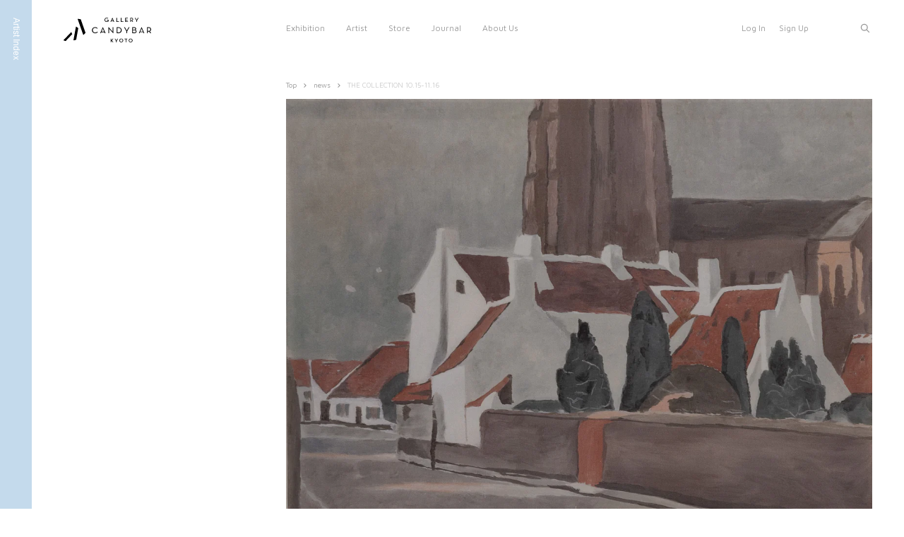

--- FILE ---
content_type: text/html; charset=utf-8
request_url: https://www.candy-bar.jp/blogs/news/the-collection-10-15-11-9
body_size: 17296
content:
<!doctype html>
<!--[if lt IE 7]><html class="no-js lt-ie9 lt-ie8 lt-ie7" lang="en"> <![endif]-->
<!--[if IE 7]><html class="no-js lt-ie9 lt-ie8" lang="en"> <![endif]-->
<!--[if IE 8]><html class="no-js lt-ie9" lang="en"> <![endif]-->
<!--[if IE 9 ]><html class="ie9 no-js"> <![endif]-->
<!--[if (gt IE 9)|!(IE)]><!--> <html class="no-touch no-js"> <!--<![endif]-->
<head>
  <script>(function(H){H.className=H.className.replace(/\bno-js\b/,'js')})(document.documentElement)</script>
  <!-- Basic page needs ================================================== -->
  <meta charset="utf-8">
  <meta http-equiv="X-UA-Compatible" content="IE=edge,chrome=1">
  <link rel="icon" href="//www.candy-bar.jp/cdn/shop/t/3/assets/candybar_16.ico?v=19123022322886418141532683264" sizes="16x16">
  <link rel="icon" href="//www.candy-bar.jp/cdn/shop/t/3/assets/candybar_32.ico?v=80245767272895643491532683265" sizes="32x32">
  <link rel="icon" href="//www.candy-bar.jp/cdn/shop/t/3/assets/candybar_128.ico?v=148398029065459318891532683267" sizes="128x128">
  <link rel="icon" href="//www.candy-bar.jp/cdn/shop/t/3/assets/candybar_152.png?v=82729926756137058301532683266" sizes="152x152" type="image/png">
  <link rel="icon" href="//www.candy-bar.jp/cdn/shop/t/3/assets/candybar_256.png?v=149050163065934845711532683267" sizes="256x256" type="image/png">

  <!-- Title and description ================================================== -->
  <title>
  THE COLLECTION 10.15-11.16 &ndash; CANDYBAR Gallery
  </title>

  
    <meta name="description" content="10月15日（火） - 11月16日（土）まで、新入荷作品を中心に常設展示を行います。   THE COLLECTION キース・ヘリング / Keith Haring オラファー・エリアソン / Olafur Eliasson ジュリアン・オピー  / Julian OPIE リュック・タイマンス / Luc Tuymans   皆様のお越しを心よりお待ちしております。  ">
  

  <!-- Product meta ================================================== -->
  <!-- /snippets/social-meta-tags.liquid -->




<meta property="og:site_name" content="CANDYBAR Gallery">
<meta property="og:url" content="https://www.candy-bar.jp/blogs/news/the-collection-10-15-11-9">
<meta property="og:title" content="THE COLLECTION 10.15-11.16">
<meta property="og:type" content="article">
<meta property="og:description" content="10月15日（火） - 11月16日（土）まで、新入荷作品を中心に常設展示を行います。
 
THE COLLECTION
キース・ヘリング / Keith Haring
オラファー・エリアソン / Olafur Eliasson
ジュリアン・オピー  / Julian OPIE
リュック・タイマンス / Luc Tuymans
 
皆様のお越しを心よりお待ちしております。
 ">

<meta property="og:image" content="http://www.candy-bar.jp/cdn/shop/articles/HK18176_1200x1200.jpg?v=1570620615">
<meta property="og:image:secure_url" content="https://www.candy-bar.jp/cdn/shop/articles/HK18176_1200x1200.jpg?v=1570620615">


<meta name="twitter:card" content="summary_large_image">
<meta name="twitter:title" content="THE COLLECTION 10.15-11.16">
<meta name="twitter:description" content="10月15日（火） - 11月16日（土）まで、新入荷作品を中心に常設展示を行います。
 
THE COLLECTION
キース・ヘリング / Keith Haring
オラファー・エリアソン / Olafur Eliasson
ジュリアン・オピー  / Julian OPIE
リュック・タイマンス / Luc Tuymans
 
皆様のお越しを心よりお待ちしております。
 ">


  <!-- Helpers ================================================== -->
  <link rel="canonical" href="https://www.candy-bar.jp/blogs/news/the-collection-10-15-11-9">
  
  <meta name="viewport" content="width=device-width,initial-scale=1">
<style> .bgcolor { background: #c4daec; }</style>
<link href="https://fonts.googleapis.com/css?family=Maven+Pro|Suranna" rel="stylesheet">
  <!-- CSS ================================================== -->
 <!-- <link href="//www.candy-bar.jp/cdn/shop/t/3/assets/theme.scss.css?v=159347598242557754691765015001" rel="stylesheet" type="text/css" media="all" /> -->
  <link href="//www.candy-bar.jp/cdn/shop/t/3/assets/style.css?v=110338223090386434871641429486" rel="stylesheet" type="text/css" media="all" />

  <!-- Header hook for plugins ================================================== -->
  <script>window.performance && window.performance.mark && window.performance.mark('shopify.content_for_header.start');</script><meta id="shopify-digital-wallet" name="shopify-digital-wallet" content="/4910415987/digital_wallets/dialog">
<link rel="alternate" type="application/atom+xml" title="Feed" href="/blogs/news.atom" />
<script async="async" src="/checkouts/internal/preloads.js?locale=ja-JP"></script>
<script id="shopify-features" type="application/json">{"accessToken":"30517486fbdd2283bba7a7e8fc5820fc","betas":["rich-media-storefront-analytics"],"domain":"www.candy-bar.jp","predictiveSearch":false,"shopId":4910415987,"locale":"ja"}</script>
<script>var Shopify = Shopify || {};
Shopify.shop = "gallery-candybar.myshopify.com";
Shopify.locale = "ja";
Shopify.currency = {"active":"JPY","rate":"1.0"};
Shopify.country = "JP";
Shopify.theme = {"name":"candy bar","id":28279308403,"schema_name":"Supply","schema_version":"5.0.0","theme_store_id":null,"role":"main"};
Shopify.theme.handle = "null";
Shopify.theme.style = {"id":null,"handle":null};
Shopify.cdnHost = "www.candy-bar.jp/cdn";
Shopify.routes = Shopify.routes || {};
Shopify.routes.root = "/";</script>
<script type="module">!function(o){(o.Shopify=o.Shopify||{}).modules=!0}(window);</script>
<script>!function(o){function n(){var o=[];function n(){o.push(Array.prototype.slice.apply(arguments))}return n.q=o,n}var t=o.Shopify=o.Shopify||{};t.loadFeatures=n(),t.autoloadFeatures=n()}(window);</script>
<script id="shop-js-analytics" type="application/json">{"pageType":"article"}</script>
<script defer="defer" async type="module" src="//www.candy-bar.jp/cdn/shopifycloud/shop-js/modules/v2/client.init-shop-cart-sync_B6iN3ppr.ja.esm.js"></script>
<script defer="defer" async type="module" src="//www.candy-bar.jp/cdn/shopifycloud/shop-js/modules/v2/chunk.common_JT7zyiq2.esm.js"></script>
<script type="module">
  await import("//www.candy-bar.jp/cdn/shopifycloud/shop-js/modules/v2/client.init-shop-cart-sync_B6iN3ppr.ja.esm.js");
await import("//www.candy-bar.jp/cdn/shopifycloud/shop-js/modules/v2/chunk.common_JT7zyiq2.esm.js");

  window.Shopify.SignInWithShop?.initShopCartSync?.({"fedCMEnabled":true,"windoidEnabled":true});

</script>
<script>(function() {
  var isLoaded = false;
  function asyncLoad() {
    if (isLoaded) return;
    isLoaded = true;
    var urls = ["https:\/\/inffuse.eventscalendar.co\/plugins\/shopify\/loader.js?app=calendar\u0026shop=gallery-candybar.myshopify.com\u0026shop=gallery-candybar.myshopify.com"];
    for (var i = 0; i < urls.length; i++) {
      var s = document.createElement('script');
      s.type = 'text/javascript';
      s.async = true;
      s.src = urls[i];
      var x = document.getElementsByTagName('script')[0];
      x.parentNode.insertBefore(s, x);
    }
  };
  if(window.attachEvent) {
    window.attachEvent('onload', asyncLoad);
  } else {
    window.addEventListener('load', asyncLoad, false);
  }
})();</script>
<script id="__st">var __st={"a":4910415987,"offset":32400,"reqid":"f9dd81b4-fda2-4a6b-a89f-da040dceff3c-1768575283","pageurl":"www.candy-bar.jp\/blogs\/news\/the-collection-10-15-11-9","s":"articles-37024727155","u":"8814bf492237","p":"article","rtyp":"article","rid":37024727155};</script>
<script>window.ShopifyPaypalV4VisibilityTracking = true;</script>
<script id="captcha-bootstrap">!function(){'use strict';const t='contact',e='account',n='new_comment',o=[[t,t],['blogs',n],['comments',n],[t,'customer']],c=[[e,'customer_login'],[e,'guest_login'],[e,'recover_customer_password'],[e,'create_customer']],r=t=>t.map((([t,e])=>`form[action*='/${t}']:not([data-nocaptcha='true']) input[name='form_type'][value='${e}']`)).join(','),a=t=>()=>t?[...document.querySelectorAll(t)].map((t=>t.form)):[];function s(){const t=[...o],e=r(t);return a(e)}const i='password',u='form_key',d=['recaptcha-v3-token','g-recaptcha-response','h-captcha-response',i],f=()=>{try{return window.sessionStorage}catch{return}},m='__shopify_v',_=t=>t.elements[u];function p(t,e,n=!1){try{const o=window.sessionStorage,c=JSON.parse(o.getItem(e)),{data:r}=function(t){const{data:e,action:n}=t;return t[m]||n?{data:e,action:n}:{data:t,action:n}}(c);for(const[e,n]of Object.entries(r))t.elements[e]&&(t.elements[e].value=n);n&&o.removeItem(e)}catch(o){console.error('form repopulation failed',{error:o})}}const l='form_type',E='cptcha';function T(t){t.dataset[E]=!0}const w=window,h=w.document,L='Shopify',v='ce_forms',y='captcha';let A=!1;((t,e)=>{const n=(g='f06e6c50-85a8-45c8-87d0-21a2b65856fe',I='https://cdn.shopify.com/shopifycloud/storefront-forms-hcaptcha/ce_storefront_forms_captcha_hcaptcha.v1.5.2.iife.js',D={infoText:'hCaptchaによる保護',privacyText:'プライバシー',termsText:'利用規約'},(t,e,n)=>{const o=w[L][v],c=o.bindForm;if(c)return c(t,g,e,D).then(n);var r;o.q.push([[t,g,e,D],n]),r=I,A||(h.body.append(Object.assign(h.createElement('script'),{id:'captcha-provider',async:!0,src:r})),A=!0)});var g,I,D;w[L]=w[L]||{},w[L][v]=w[L][v]||{},w[L][v].q=[],w[L][y]=w[L][y]||{},w[L][y].protect=function(t,e){n(t,void 0,e),T(t)},Object.freeze(w[L][y]),function(t,e,n,w,h,L){const[v,y,A,g]=function(t,e,n){const i=e?o:[],u=t?c:[],d=[...i,...u],f=r(d),m=r(i),_=r(d.filter((([t,e])=>n.includes(e))));return[a(f),a(m),a(_),s()]}(w,h,L),I=t=>{const e=t.target;return e instanceof HTMLFormElement?e:e&&e.form},D=t=>v().includes(t);t.addEventListener('submit',(t=>{const e=I(t);if(!e)return;const n=D(e)&&!e.dataset.hcaptchaBound&&!e.dataset.recaptchaBound,o=_(e),c=g().includes(e)&&(!o||!o.value);(n||c)&&t.preventDefault(),c&&!n&&(function(t){try{if(!f())return;!function(t){const e=f();if(!e)return;const n=_(t);if(!n)return;const o=n.value;o&&e.removeItem(o)}(t);const e=Array.from(Array(32),(()=>Math.random().toString(36)[2])).join('');!function(t,e){_(t)||t.append(Object.assign(document.createElement('input'),{type:'hidden',name:u})),t.elements[u].value=e}(t,e),function(t,e){const n=f();if(!n)return;const o=[...t.querySelectorAll(`input[type='${i}']`)].map((({name:t})=>t)),c=[...d,...o],r={};for(const[a,s]of new FormData(t).entries())c.includes(a)||(r[a]=s);n.setItem(e,JSON.stringify({[m]:1,action:t.action,data:r}))}(t,e)}catch(e){console.error('failed to persist form',e)}}(e),e.submit())}));const S=(t,e)=>{t&&!t.dataset[E]&&(n(t,e.some((e=>e===t))),T(t))};for(const o of['focusin','change'])t.addEventListener(o,(t=>{const e=I(t);D(e)&&S(e,y())}));const B=e.get('form_key'),M=e.get(l),P=B&&M;t.addEventListener('DOMContentLoaded',(()=>{const t=y();if(P)for(const e of t)e.elements[l].value===M&&p(e,B);[...new Set([...A(),...v().filter((t=>'true'===t.dataset.shopifyCaptcha))])].forEach((e=>S(e,t)))}))}(h,new URLSearchParams(w.location.search),n,t,e,['guest_login'])})(!0,!0)}();</script>
<script integrity="sha256-4kQ18oKyAcykRKYeNunJcIwy7WH5gtpwJnB7kiuLZ1E=" data-source-attribution="shopify.loadfeatures" defer="defer" src="//www.candy-bar.jp/cdn/shopifycloud/storefront/assets/storefront/load_feature-a0a9edcb.js" crossorigin="anonymous"></script>
<script data-source-attribution="shopify.dynamic_checkout.dynamic.init">var Shopify=Shopify||{};Shopify.PaymentButton=Shopify.PaymentButton||{isStorefrontPortableWallets:!0,init:function(){window.Shopify.PaymentButton.init=function(){};var t=document.createElement("script");t.src="https://www.candy-bar.jp/cdn/shopifycloud/portable-wallets/latest/portable-wallets.ja.js",t.type="module",document.head.appendChild(t)}};
</script>
<script data-source-attribution="shopify.dynamic_checkout.buyer_consent">
  function portableWalletsHideBuyerConsent(e){var t=document.getElementById("shopify-buyer-consent"),n=document.getElementById("shopify-subscription-policy-button");t&&n&&(t.classList.add("hidden"),t.setAttribute("aria-hidden","true"),n.removeEventListener("click",e))}function portableWalletsShowBuyerConsent(e){var t=document.getElementById("shopify-buyer-consent"),n=document.getElementById("shopify-subscription-policy-button");t&&n&&(t.classList.remove("hidden"),t.removeAttribute("aria-hidden"),n.addEventListener("click",e))}window.Shopify?.PaymentButton&&(window.Shopify.PaymentButton.hideBuyerConsent=portableWalletsHideBuyerConsent,window.Shopify.PaymentButton.showBuyerConsent=portableWalletsShowBuyerConsent);
</script>
<script data-source-attribution="shopify.dynamic_checkout.cart.bootstrap">document.addEventListener("DOMContentLoaded",(function(){function t(){return document.querySelector("shopify-accelerated-checkout-cart, shopify-accelerated-checkout")}if(t())Shopify.PaymentButton.init();else{new MutationObserver((function(e,n){t()&&(Shopify.PaymentButton.init(),n.disconnect())})).observe(document.body,{childList:!0,subtree:!0})}}));
</script>

<script>window.performance && window.performance.mark && window.performance.mark('shopify.content_for_header.end');</script>

  

<!--[if lt IE 9]>
<script src="//cdnjs.cloudflare.com/ajax/libs/html5shiv/3.7.2/html5shiv.min.js" type="text/javascript"></script>
<![endif]-->
<!--[if (lte IE 9) ]><script src="//www.candy-bar.jp/cdn/shop/t/3/assets/match-media.min.js?1156" type="text/javascript"></script><![endif]-->


  
  

  <script src="//www.candy-bar.jp/cdn/shop/t/3/assets/jquery-2.2.3.min.js?v=58211863146907186831531233460" type="text/javascript"></script>

  <!--[if (gt IE 9)|!(IE)]><!--><script src="//www.candy-bar.jp/cdn/shop/t/3/assets/lazysizes.min.js?v=8147953233334221341531233460" async="async"></script><!--<![endif]-->
  <!--[if lte IE 9]><script src="//www.candy-bar.jp/cdn/shop/t/3/assets/lazysizes.min.js?v=8147953233334221341531233460"></script><![endif]-->

  <!--[if (gt IE 9)|!(IE)]><!--><script src="//www.candy-bar.jp/cdn/shop/t/3/assets/vendor.js?v=139556961657742901381531233461" defer="defer"></script><!--<![endif]-->
  <!--[if lte IE 9]><script src="//www.candy-bar.jp/cdn/shop/t/3/assets/vendor.js?v=139556961657742901381531233461"></script><![endif]-->

  <!--[if (gt IE 9)|!(IE)]><!--><script src="//www.candy-bar.jp/cdn/shop/t/3/assets/theme.js?v=69179930244988992631532482132" defer="defer"></script><!--<![endif]-->
  <!--[if lte IE 9]><script src="//www.candy-bar.jp/cdn/shop/t/3/assets/theme.js?v=69179930244988992631532482132"></script><![endif]-->
<meta name="viewport" content="width=device-width, initial-scale=1, maximum-scale=1">
<meta name="format-detection" content="telephone=no">


<link href="https://monorail-edge.shopifysvc.com" rel="dns-prefetch">
<script>(function(){if ("sendBeacon" in navigator && "performance" in window) {try {var session_token_from_headers = performance.getEntriesByType('navigation')[0].serverTiming.find(x => x.name == '_s').description;} catch {var session_token_from_headers = undefined;}var session_cookie_matches = document.cookie.match(/_shopify_s=([^;]*)/);var session_token_from_cookie = session_cookie_matches && session_cookie_matches.length === 2 ? session_cookie_matches[1] : "";var session_token = session_token_from_headers || session_token_from_cookie || "";function handle_abandonment_event(e) {var entries = performance.getEntries().filter(function(entry) {return /monorail-edge.shopifysvc.com/.test(entry.name);});if (!window.abandonment_tracked && entries.length === 0) {window.abandonment_tracked = true;var currentMs = Date.now();var navigation_start = performance.timing.navigationStart;var payload = {shop_id: 4910415987,url: window.location.href,navigation_start,duration: currentMs - navigation_start,session_token,page_type: "article"};window.navigator.sendBeacon("https://monorail-edge.shopifysvc.com/v1/produce", JSON.stringify({schema_id: "online_store_buyer_site_abandonment/1.1",payload: payload,metadata: {event_created_at_ms: currentMs,event_sent_at_ms: currentMs}}));}}window.addEventListener('pagehide', handle_abandonment_event);}}());</script>
<script id="web-pixels-manager-setup">(function e(e,d,r,n,o){if(void 0===o&&(o={}),!Boolean(null===(a=null===(i=window.Shopify)||void 0===i?void 0:i.analytics)||void 0===a?void 0:a.replayQueue)){var i,a;window.Shopify=window.Shopify||{};var t=window.Shopify;t.analytics=t.analytics||{};var s=t.analytics;s.replayQueue=[],s.publish=function(e,d,r){return s.replayQueue.push([e,d,r]),!0};try{self.performance.mark("wpm:start")}catch(e){}var l=function(){var e={modern:/Edge?\/(1{2}[4-9]|1[2-9]\d|[2-9]\d{2}|\d{4,})\.\d+(\.\d+|)|Firefox\/(1{2}[4-9]|1[2-9]\d|[2-9]\d{2}|\d{4,})\.\d+(\.\d+|)|Chrom(ium|e)\/(9{2}|\d{3,})\.\d+(\.\d+|)|(Maci|X1{2}).+ Version\/(15\.\d+|(1[6-9]|[2-9]\d|\d{3,})\.\d+)([,.]\d+|)( \(\w+\)|)( Mobile\/\w+|) Safari\/|Chrome.+OPR\/(9{2}|\d{3,})\.\d+\.\d+|(CPU[ +]OS|iPhone[ +]OS|CPU[ +]iPhone|CPU IPhone OS|CPU iPad OS)[ +]+(15[._]\d+|(1[6-9]|[2-9]\d|\d{3,})[._]\d+)([._]\d+|)|Android:?[ /-](13[3-9]|1[4-9]\d|[2-9]\d{2}|\d{4,})(\.\d+|)(\.\d+|)|Android.+Firefox\/(13[5-9]|1[4-9]\d|[2-9]\d{2}|\d{4,})\.\d+(\.\d+|)|Android.+Chrom(ium|e)\/(13[3-9]|1[4-9]\d|[2-9]\d{2}|\d{4,})\.\d+(\.\d+|)|SamsungBrowser\/([2-9]\d|\d{3,})\.\d+/,legacy:/Edge?\/(1[6-9]|[2-9]\d|\d{3,})\.\d+(\.\d+|)|Firefox\/(5[4-9]|[6-9]\d|\d{3,})\.\d+(\.\d+|)|Chrom(ium|e)\/(5[1-9]|[6-9]\d|\d{3,})\.\d+(\.\d+|)([\d.]+$|.*Safari\/(?![\d.]+ Edge\/[\d.]+$))|(Maci|X1{2}).+ Version\/(10\.\d+|(1[1-9]|[2-9]\d|\d{3,})\.\d+)([,.]\d+|)( \(\w+\)|)( Mobile\/\w+|) Safari\/|Chrome.+OPR\/(3[89]|[4-9]\d|\d{3,})\.\d+\.\d+|(CPU[ +]OS|iPhone[ +]OS|CPU[ +]iPhone|CPU IPhone OS|CPU iPad OS)[ +]+(10[._]\d+|(1[1-9]|[2-9]\d|\d{3,})[._]\d+)([._]\d+|)|Android:?[ /-](13[3-9]|1[4-9]\d|[2-9]\d{2}|\d{4,})(\.\d+|)(\.\d+|)|Mobile Safari.+OPR\/([89]\d|\d{3,})\.\d+\.\d+|Android.+Firefox\/(13[5-9]|1[4-9]\d|[2-9]\d{2}|\d{4,})\.\d+(\.\d+|)|Android.+Chrom(ium|e)\/(13[3-9]|1[4-9]\d|[2-9]\d{2}|\d{4,})\.\d+(\.\d+|)|Android.+(UC? ?Browser|UCWEB|U3)[ /]?(15\.([5-9]|\d{2,})|(1[6-9]|[2-9]\d|\d{3,})\.\d+)\.\d+|SamsungBrowser\/(5\.\d+|([6-9]|\d{2,})\.\d+)|Android.+MQ{2}Browser\/(14(\.(9|\d{2,})|)|(1[5-9]|[2-9]\d|\d{3,})(\.\d+|))(\.\d+|)|K[Aa][Ii]OS\/(3\.\d+|([4-9]|\d{2,})\.\d+)(\.\d+|)/},d=e.modern,r=e.legacy,n=navigator.userAgent;return n.match(d)?"modern":n.match(r)?"legacy":"unknown"}(),u="modern"===l?"modern":"legacy",c=(null!=n?n:{modern:"",legacy:""})[u],f=function(e){return[e.baseUrl,"/wpm","/b",e.hashVersion,"modern"===e.buildTarget?"m":"l",".js"].join("")}({baseUrl:d,hashVersion:r,buildTarget:u}),m=function(e){var d=e.version,r=e.bundleTarget,n=e.surface,o=e.pageUrl,i=e.monorailEndpoint;return{emit:function(e){var a=e.status,t=e.errorMsg,s=(new Date).getTime(),l=JSON.stringify({metadata:{event_sent_at_ms:s},events:[{schema_id:"web_pixels_manager_load/3.1",payload:{version:d,bundle_target:r,page_url:o,status:a,surface:n,error_msg:t},metadata:{event_created_at_ms:s}}]});if(!i)return console&&console.warn&&console.warn("[Web Pixels Manager] No Monorail endpoint provided, skipping logging."),!1;try{return self.navigator.sendBeacon.bind(self.navigator)(i,l)}catch(e){}var u=new XMLHttpRequest;try{return u.open("POST",i,!0),u.setRequestHeader("Content-Type","text/plain"),u.send(l),!0}catch(e){return console&&console.warn&&console.warn("[Web Pixels Manager] Got an unhandled error while logging to Monorail."),!1}}}}({version:r,bundleTarget:l,surface:e.surface,pageUrl:self.location.href,monorailEndpoint:e.monorailEndpoint});try{o.browserTarget=l,function(e){var d=e.src,r=e.async,n=void 0===r||r,o=e.onload,i=e.onerror,a=e.sri,t=e.scriptDataAttributes,s=void 0===t?{}:t,l=document.createElement("script"),u=document.querySelector("head"),c=document.querySelector("body");if(l.async=n,l.src=d,a&&(l.integrity=a,l.crossOrigin="anonymous"),s)for(var f in s)if(Object.prototype.hasOwnProperty.call(s,f))try{l.dataset[f]=s[f]}catch(e){}if(o&&l.addEventListener("load",o),i&&l.addEventListener("error",i),u)u.appendChild(l);else{if(!c)throw new Error("Did not find a head or body element to append the script");c.appendChild(l)}}({src:f,async:!0,onload:function(){if(!function(){var e,d;return Boolean(null===(d=null===(e=window.Shopify)||void 0===e?void 0:e.analytics)||void 0===d?void 0:d.initialized)}()){var d=window.webPixelsManager.init(e)||void 0;if(d){var r=window.Shopify.analytics;r.replayQueue.forEach((function(e){var r=e[0],n=e[1],o=e[2];d.publishCustomEvent(r,n,o)})),r.replayQueue=[],r.publish=d.publishCustomEvent,r.visitor=d.visitor,r.initialized=!0}}},onerror:function(){return m.emit({status:"failed",errorMsg:"".concat(f," has failed to load")})},sri:function(e){var d=/^sha384-[A-Za-z0-9+/=]+$/;return"string"==typeof e&&d.test(e)}(c)?c:"",scriptDataAttributes:o}),m.emit({status:"loading"})}catch(e){m.emit({status:"failed",errorMsg:(null==e?void 0:e.message)||"Unknown error"})}}})({shopId: 4910415987,storefrontBaseUrl: "https://www.candy-bar.jp",extensionsBaseUrl: "https://extensions.shopifycdn.com/cdn/shopifycloud/web-pixels-manager",monorailEndpoint: "https://monorail-edge.shopifysvc.com/unstable/produce_batch",surface: "storefront-renderer",enabledBetaFlags: ["2dca8a86"],webPixelsConfigList: [{"id":"48595029","eventPayloadVersion":"v1","runtimeContext":"LAX","scriptVersion":"1","type":"CUSTOM","privacyPurposes":["ANALYTICS"],"name":"Google Analytics tag (migrated)"},{"id":"shopify-app-pixel","configuration":"{}","eventPayloadVersion":"v1","runtimeContext":"STRICT","scriptVersion":"0450","apiClientId":"shopify-pixel","type":"APP","privacyPurposes":["ANALYTICS","MARKETING"]},{"id":"shopify-custom-pixel","eventPayloadVersion":"v1","runtimeContext":"LAX","scriptVersion":"0450","apiClientId":"shopify-pixel","type":"CUSTOM","privacyPurposes":["ANALYTICS","MARKETING"]}],isMerchantRequest: false,initData: {"shop":{"name":"CANDYBAR Gallery","paymentSettings":{"currencyCode":"JPY"},"myshopifyDomain":"gallery-candybar.myshopify.com","countryCode":"JP","storefrontUrl":"https:\/\/www.candy-bar.jp"},"customer":null,"cart":null,"checkout":null,"productVariants":[],"purchasingCompany":null},},"https://www.candy-bar.jp/cdn","fcfee988w5aeb613cpc8e4bc33m6693e112",{"modern":"","legacy":""},{"shopId":"4910415987","storefrontBaseUrl":"https:\/\/www.candy-bar.jp","extensionBaseUrl":"https:\/\/extensions.shopifycdn.com\/cdn\/shopifycloud\/web-pixels-manager","surface":"storefront-renderer","enabledBetaFlags":"[\"2dca8a86\"]","isMerchantRequest":"false","hashVersion":"fcfee988w5aeb613cpc8e4bc33m6693e112","publish":"custom","events":"[[\"page_viewed\",{}]]"});</script><script>
  window.ShopifyAnalytics = window.ShopifyAnalytics || {};
  window.ShopifyAnalytics.meta = window.ShopifyAnalytics.meta || {};
  window.ShopifyAnalytics.meta.currency = 'JPY';
  var meta = {"page":{"pageType":"article","resourceType":"article","resourceId":37024727155,"requestId":"f9dd81b4-fda2-4a6b-a89f-da040dceff3c-1768575283"}};
  for (var attr in meta) {
    window.ShopifyAnalytics.meta[attr] = meta[attr];
  }
</script>
<script class="analytics">
  (function () {
    var customDocumentWrite = function(content) {
      var jquery = null;

      if (window.jQuery) {
        jquery = window.jQuery;
      } else if (window.Checkout && window.Checkout.$) {
        jquery = window.Checkout.$;
      }

      if (jquery) {
        jquery('body').append(content);
      }
    };

    var hasLoggedConversion = function(token) {
      if (token) {
        return document.cookie.indexOf('loggedConversion=' + token) !== -1;
      }
      return false;
    }

    var setCookieIfConversion = function(token) {
      if (token) {
        var twoMonthsFromNow = new Date(Date.now());
        twoMonthsFromNow.setMonth(twoMonthsFromNow.getMonth() + 2);

        document.cookie = 'loggedConversion=' + token + '; expires=' + twoMonthsFromNow;
      }
    }

    var trekkie = window.ShopifyAnalytics.lib = window.trekkie = window.trekkie || [];
    if (trekkie.integrations) {
      return;
    }
    trekkie.methods = [
      'identify',
      'page',
      'ready',
      'track',
      'trackForm',
      'trackLink'
    ];
    trekkie.factory = function(method) {
      return function() {
        var args = Array.prototype.slice.call(arguments);
        args.unshift(method);
        trekkie.push(args);
        return trekkie;
      };
    };
    for (var i = 0; i < trekkie.methods.length; i++) {
      var key = trekkie.methods[i];
      trekkie[key] = trekkie.factory(key);
    }
    trekkie.load = function(config) {
      trekkie.config = config || {};
      trekkie.config.initialDocumentCookie = document.cookie;
      var first = document.getElementsByTagName('script')[0];
      var script = document.createElement('script');
      script.type = 'text/javascript';
      script.onerror = function(e) {
        var scriptFallback = document.createElement('script');
        scriptFallback.type = 'text/javascript';
        scriptFallback.onerror = function(error) {
                var Monorail = {
      produce: function produce(monorailDomain, schemaId, payload) {
        var currentMs = new Date().getTime();
        var event = {
          schema_id: schemaId,
          payload: payload,
          metadata: {
            event_created_at_ms: currentMs,
            event_sent_at_ms: currentMs
          }
        };
        return Monorail.sendRequest("https://" + monorailDomain + "/v1/produce", JSON.stringify(event));
      },
      sendRequest: function sendRequest(endpointUrl, payload) {
        // Try the sendBeacon API
        if (window && window.navigator && typeof window.navigator.sendBeacon === 'function' && typeof window.Blob === 'function' && !Monorail.isIos12()) {
          var blobData = new window.Blob([payload], {
            type: 'text/plain'
          });

          if (window.navigator.sendBeacon(endpointUrl, blobData)) {
            return true;
          } // sendBeacon was not successful

        } // XHR beacon

        var xhr = new XMLHttpRequest();

        try {
          xhr.open('POST', endpointUrl);
          xhr.setRequestHeader('Content-Type', 'text/plain');
          xhr.send(payload);
        } catch (e) {
          console.log(e);
        }

        return false;
      },
      isIos12: function isIos12() {
        return window.navigator.userAgent.lastIndexOf('iPhone; CPU iPhone OS 12_') !== -1 || window.navigator.userAgent.lastIndexOf('iPad; CPU OS 12_') !== -1;
      }
    };
    Monorail.produce('monorail-edge.shopifysvc.com',
      'trekkie_storefront_load_errors/1.1',
      {shop_id: 4910415987,
      theme_id: 28279308403,
      app_name: "storefront",
      context_url: window.location.href,
      source_url: "//www.candy-bar.jp/cdn/s/trekkie.storefront.cd680fe47e6c39ca5d5df5f0a32d569bc48c0f27.min.js"});

        };
        scriptFallback.async = true;
        scriptFallback.src = '//www.candy-bar.jp/cdn/s/trekkie.storefront.cd680fe47e6c39ca5d5df5f0a32d569bc48c0f27.min.js';
        first.parentNode.insertBefore(scriptFallback, first);
      };
      script.async = true;
      script.src = '//www.candy-bar.jp/cdn/s/trekkie.storefront.cd680fe47e6c39ca5d5df5f0a32d569bc48c0f27.min.js';
      first.parentNode.insertBefore(script, first);
    };
    trekkie.load(
      {"Trekkie":{"appName":"storefront","development":false,"defaultAttributes":{"shopId":4910415987,"isMerchantRequest":null,"themeId":28279308403,"themeCityHash":"18270330831069059444","contentLanguage":"ja","currency":"JPY","eventMetadataId":"ff02197a-30c7-4428-9644-6050192763b9"},"isServerSideCookieWritingEnabled":true,"monorailRegion":"shop_domain","enabledBetaFlags":["65f19447"]},"Session Attribution":{},"S2S":{"facebookCapiEnabled":false,"source":"trekkie-storefront-renderer","apiClientId":580111}}
    );

    var loaded = false;
    trekkie.ready(function() {
      if (loaded) return;
      loaded = true;

      window.ShopifyAnalytics.lib = window.trekkie;

      var originalDocumentWrite = document.write;
      document.write = customDocumentWrite;
      try { window.ShopifyAnalytics.merchantGoogleAnalytics.call(this); } catch(error) {};
      document.write = originalDocumentWrite;

      window.ShopifyAnalytics.lib.page(null,{"pageType":"article","resourceType":"article","resourceId":37024727155,"requestId":"f9dd81b4-fda2-4a6b-a89f-da040dceff3c-1768575283","shopifyEmitted":true});

      var match = window.location.pathname.match(/checkouts\/(.+)\/(thank_you|post_purchase)/)
      var token = match? match[1]: undefined;
      if (!hasLoggedConversion(token)) {
        setCookieIfConversion(token);
        
      }
    });


        var eventsListenerScript = document.createElement('script');
        eventsListenerScript.async = true;
        eventsListenerScript.src = "//www.candy-bar.jp/cdn/shopifycloud/storefront/assets/shop_events_listener-3da45d37.js";
        document.getElementsByTagName('head')[0].appendChild(eventsListenerScript);

})();</script>
  <script>
  if (!window.ga || (window.ga && typeof window.ga !== 'function')) {
    window.ga = function ga() {
      (window.ga.q = window.ga.q || []).push(arguments);
      if (window.Shopify && window.Shopify.analytics && typeof window.Shopify.analytics.publish === 'function') {
        window.Shopify.analytics.publish("ga_stub_called", {}, {sendTo: "google_osp_migration"});
      }
      console.error("Shopify's Google Analytics stub called with:", Array.from(arguments), "\nSee https://help.shopify.com/manual/promoting-marketing/pixels/pixel-migration#google for more information.");
    };
    if (window.Shopify && window.Shopify.analytics && typeof window.Shopify.analytics.publish === 'function') {
      window.Shopify.analytics.publish("ga_stub_initialized", {}, {sendTo: "google_osp_migration"});
    }
  }
</script>
<script
  defer
  src="https://www.candy-bar.jp/cdn/shopifycloud/perf-kit/shopify-perf-kit-3.0.4.min.js"
  data-application="storefront-renderer"
  data-shop-id="4910415987"
  data-render-region="gcp-us-central1"
  data-page-type="article"
  data-theme-instance-id="28279308403"
  data-theme-name="Supply"
  data-theme-version="5.0.0"
  data-monorail-region="shop_domain"
  data-resource-timing-sampling-rate="10"
  data-shs="true"
  data-shs-beacon="true"
  data-shs-export-with-fetch="true"
  data-shs-logs-sample-rate="1"
  data-shs-beacon-endpoint="https://www.candy-bar.jp/api/collect"
></script>
</head>


<body data-status="normal" id="newsdetail" class="article">

<!-- Google Tag Manager (noscript) -->
<noscript><iframe src="https://www.googletagmanager.com/ns.html?id=GTM-N5C43NQ"
height="0" width="0" style="display:none;visibility:hidden"></iframe></noscript>
<!-- End Google Tag Manager (noscript) -->
<section class="l-all wrapper">
<a id="TOP" class="anchor">&nbsp;</a>

<!-- header -->
<header class="header js-header header--newsdetail" data-status="normal">
<p class="header__logo--top"><a href="/"><svg xmlns="http://www.w3.org/2000/svg" viewBox="0 0 124.66 35"><title>GALLERY CANDYBAR KYOTO</title><g><path d="M27.87,24.05,20.22,2.32a.47.47,0,0,1,.46-.67l3.47.46a.5.5,0,0,1,.42.36l6.61,18.74a.54.54,0,0,1-.1.55l-2.43,2.53A.48.48,0,0,1,27.87,24.05Z"/><path d="M14.15,31.7l3.38-18.6a.42.42,0,0,1,.65-.28l2.54,1.78a.44.44,0,0,1,.18.43L18,31.07a.45.45,0,0,1-.31.35l-3,.77A.42.42,0,0,1,14.15,31.7Z"/><path d="M.09,31.73,10.63,20.67a.35.35,0,0,1,.58.11l1,2.41a.37.37,0,0,1-.07.38L3.07,33.11a.35.35,0,0,1-.38.08L.24,32.3A.35.35,0,0,1,.09,31.73Z"/><path d="M64,3H61.48a.06.06,0,0,0-.06.06v.65a.06.06,0,0,0,.06.06H63a.17.17,0,0,1,.17.16v.69a.27.27,0,0,1-.14.22,2.1,2.1,0,0,1-.5.23,2.93,2.93,0,0,1-1,.15,2.4,2.4,0,0,1-.95-.18,2.28,2.28,0,0,1-.74-.47,2,2,0,0,1-.48-.7,2.41,2.41,0,0,1,0-1.78,2.15,2.15,0,0,1,.47-.71,2.36,2.36,0,0,1,.72-.47A2.52,2.52,0,0,1,61.5.77a2.42,2.42,0,0,1,.9.15,1.82,1.82,0,0,1,.65.42l0,0a.08.08,0,0,0,.09,0l.51-.49a.06.06,0,0,0,0-.08l0,0a2.54,2.54,0,0,0-.94-.59A3.89,3.89,0,0,0,61.5,0a3.39,3.39,0,0,0-1.25.22,3.06,3.06,0,0,0-1,.62,2.82,2.82,0,0,0-.67,1,3.1,3.1,0,0,0,0,2.44,2.71,2.71,0,0,0,.68.95,3.15,3.15,0,0,0,1,.62A3.49,3.49,0,0,0,61.55,6,3.8,3.8,0,0,0,63,5.77a3.46,3.46,0,0,0,.9-.52A.23.23,0,0,0,64,5.06v-2A.06.06,0,0,0,64,3Z"/><path d="M66.87,6h.75a.05.05,0,0,0,0,0L68,5a.07.07,0,0,1,.06,0h2.77a.05.05,0,0,1,0,0l.37.88a.06.06,0,0,0,.06,0h.78s.08,0,.06-.08L69.65.11a.18.18,0,0,0-.16-.1h0a.18.18,0,0,0-.16.1L66.82,5.87A.05.05,0,0,0,66.87,6ZM68.4,4.17l1-2.49s.06,0,.08,0,1,2.49,1,2.49a.07.07,0,0,1-.06.09h-2A.06.06,0,0,1,68.4,4.17Z"/><path d="M75.3,6h3.54a.06.06,0,0,0,.06-.06V5.25a.06.06,0,0,0-.06-.06H76.52a.42.42,0,0,1-.42-.42V.13A.06.06,0,0,0,76,.07H75.3a.06.06,0,0,0-.06.06V5.89A.06.06,0,0,0,75.3,6Z"/><path d="M85.09,5.19H82.77a.42.42,0,0,1-.42-.42V.13a.06.06,0,0,0-.06-.06h-.74a.05.05,0,0,0-.06.06V5.89a.05.05,0,0,0,.06.06h3.54a.06.06,0,0,0,.06-.06V5.25A.06.06,0,0,0,85.09,5.19Z"/><path d="M87.8,6h3.85a.06.06,0,0,0,.06-.06V5.25a.06.06,0,0,0-.06-.06H88.84A.24.24,0,0,1,88.6,5V3.73a.06.06,0,0,1,.06-.06H91.2a.06.06,0,0,0,.06-.06V3a.06.06,0,0,0-.06-.06H88.84a.24.24,0,0,1-.24-.24V.89a.06.06,0,0,1,.06-.06h2.86a.05.05,0,0,0,.06-.06V.13a.05.05,0,0,0-.06-.06H87.8a.05.05,0,0,0-.06.06V5.89A.05.05,0,0,0,87.8,6Z"/><path d="M95,6h.74a.05.05,0,0,0,.06-.06V4.51a.06.06,0,0,1,.06-.06h.53a3.91,3.91,0,0,0,.49,0,.13.13,0,0,1,.14.06l1.07,1.45.05,0h.88a.06.06,0,0,0,0-.09l-1.19-1.6a.12.12,0,0,1,0-.17,1.87,1.87,0,0,0,.72-.64A2.12,2.12,0,0,0,99,2.27a2.26,2.26,0,0,0-.17-.88,1.93,1.93,0,0,0-.49-.71,2.27,2.27,0,0,0-.81-.45A3.42,3.42,0,0,0,96.43.07H95A.06.06,0,0,0,95,.13V5.89A.06.06,0,0,0,95,6Zm.8-5.06A.06.06,0,0,1,95.9.83h.5a2.69,2.69,0,0,1,.81.11,1.29,1.29,0,0,1,.53.3,1.2,1.2,0,0,1,.29.45,1.81,1.81,0,0,1,.09.58,1.81,1.81,0,0,1-.09.58,1.09,1.09,0,0,1-.29.44,1.32,1.32,0,0,1-.52.3,2.76,2.76,0,0,1-.82.11h-.29a.27.27,0,0,1-.27-.27Z"/><path d="M104.24,3,105.9.1a.09.09,0,0,1,.06,0h.78a.06.06,0,0,1,.05.09l-2.22,3.9a0,0,0,0,0,0,0v1.8a.06.06,0,0,1-.06.06h-.76a.06.06,0,0,1-.06-.06V4.11a0,0,0,0,0,0,0L101.41.16a.06.06,0,0,1,0-.09h.84a.05.05,0,0,1,0,0S104,2.91,104,3,104.18,3.15,104.24,3Z"/><path d="M69,32.38a.18.18,0,0,1,0-.24l1.82-2.26a.08.08,0,0,0,0-.08.08.08,0,0,0-.07,0H70a.07.07,0,0,0-.06,0l-2,2.41,0,0h0s0,0,0,0V29.84a.07.07,0,0,0-.07-.08H67.1a.07.07,0,0,0-.07.08v5a.07.07,0,0,0,.07.07h.68a.07.07,0,0,0,.07-.07V33.54a.31.31,0,0,1,.09-.22l.34-.4,0,0h0l0,0,1.66,2,0,0h.85a.07.07,0,0,0,.07,0,.08.08,0,0,0,0-.08Z"/><path d="M84.07,30.44h0a2.6,2.6,0,0,0-.87-.54,2.94,2.94,0,0,0-2.13,0,2.51,2.51,0,0,0-.87.54,2.41,2.41,0,0,0-.59.84,2.66,2.66,0,0,0-.22,1.07,2.74,2.74,0,0,0,.22,1.08,2.46,2.46,0,0,0,.59.83,2.53,2.53,0,0,0,.87.55,3.08,3.08,0,0,0,2.13,0,2.63,2.63,0,0,0,.87-.55,2.46,2.46,0,0,0,.59-.83,2.74,2.74,0,0,0,.22-1.08,2.66,2.66,0,0,0-.22-1.07A2.41,2.41,0,0,0,84.07,30.44Zm0,1.91a2.1,2.1,0,0,1-.14.76,1.86,1.86,0,0,1-1,1,2,2,0,0,1-1.53,0,1.78,1.78,0,0,1-.6-.39,1.91,1.91,0,0,1-.4-.6,2.1,2.1,0,0,1-.14-.76,2,2,0,0,1,.14-.75,1.91,1.91,0,0,1,.4-.6,1.8,1.8,0,0,1,.6-.4,1.9,1.9,0,0,1,2.53,1A2,2,0,0,1,84,32.35Z"/><path d="M90.7,29.76H86.86a.08.08,0,0,0-.08.08v.59a.09.09,0,0,0,.08.08h1.33a.16.16,0,0,1,.17.17v4.19a.08.08,0,0,0,.08.07h.68a.07.07,0,0,0,.07-.07V30.68a.17.17,0,0,1,.18-.17H90.7a.08.08,0,0,0,.07-.08v-.59A.07.07,0,0,0,90.7,29.76Z"/><path d="M98,31.28a2.41,2.41,0,0,0-.59-.84h0a2.51,2.51,0,0,0-.87-.54,2.94,2.94,0,0,0-2.13,0,2.6,2.6,0,0,0-.87.54,2.55,2.55,0,0,0-.59.84,2.65,2.65,0,0,0-.21,1.07,2.74,2.74,0,0,0,.21,1.08,2.65,2.65,0,0,0,1.46,1.38,3.08,3.08,0,0,0,2.13,0,2.53,2.53,0,0,0,.87-.55,2.46,2.46,0,0,0,.59-.83,2.58,2.58,0,0,0,.22-1.08A2.5,2.5,0,0,0,98,31.28Zm-.62,1.07a2.1,2.1,0,0,1-.14.76,1.62,1.62,0,0,1-.4.59,1.75,1.75,0,0,1-.6.4,1.91,1.91,0,0,1-.76.15,2,2,0,0,1-.77-.15,1.88,1.88,0,0,1-.6-.39,1.73,1.73,0,0,1-.39-.6,1.9,1.9,0,0,1-.14-.76,1.86,1.86,0,0,1,.14-.75,1.73,1.73,0,0,1,.39-.6,1.91,1.91,0,0,1,.6-.4,2,2,0,0,1,.77-.14,1.85,1.85,0,0,1,1.36.54,1.75,1.75,0,0,1,.4.6A2,2,0,0,1,97.33,32.35Z"/><path d="M77.46,29.81a.08.08,0,0,0-.07,0h-.68a.07.07,0,0,0-.07,0L75.2,32.35a.1.1,0,0,1-.07.06h0s0,0-.07-.06-1.44-2.52-1.45-2.54a.08.08,0,0,0-.07,0h-.73a.08.08,0,0,0-.07,0,.11.11,0,0,0,0,.08l2,3.41h0v1.54a.08.08,0,0,0,.08.09h.66a.09.09,0,0,0,.08-.09V33.29h0l1.93-3.39A.11.11,0,0,0,77.46,29.81Z"/><path d="M48,19.87a.13.13,0,0,0-.19,0,3.27,3.27,0,0,1-1.09.9,3.63,3.63,0,0,1-1.66.36,3.7,3.7,0,0,1-1.39-.26,3.23,3.23,0,0,1-1.81-1.79,3.49,3.49,0,0,1-.26-1.35,3.58,3.58,0,0,1,.26-1.36,3.16,3.16,0,0,1,.72-1.07,3.45,3.45,0,0,1,1.09-.72A3.7,3.7,0,0,1,45,14.36a3.55,3.55,0,0,1,1.62.34,3,3,0,0,1,1,.83.15.15,0,0,0,.2,0l.61-.42a.14.14,0,0,0,0-.18A4.07,4.07,0,0,0,45,13.41a5.06,5.06,0,0,0-1.78.32,4.46,4.46,0,0,0-1.45.89,4.28,4.28,0,0,0-1,1.38,4.29,4.29,0,0,0,1,4.89,4.67,4.67,0,0,0,1.45.9A5.05,5.05,0,0,0,45,22.1a4.74,4.74,0,0,0,2.14-.46,4.08,4.08,0,0,0,1.45-1.18.12.12,0,0,0,0-.18Z"/><path d="M56.09,13.53a.17.17,0,0,0-.16-.1h0a.18.18,0,0,0-.17.1l-3.59,8.35a.09.09,0,0,0,.08.13h.87A.11.11,0,0,0,53.2,22l.53-1.29a.11.11,0,0,1,.09-.05H58a.11.11,0,0,1,.09.05L58.66,22a.11.11,0,0,0,.09.06h.93a.09.09,0,0,0,.09-.13Zm1.47,6.17H54.27a.09.09,0,0,1-.08-.13l1.69-4.12a0,0,0,0,1,.08,0c0,.1,1.69,4.12,1.69,4.12A.1.1,0,0,1,57.56,19.7Z"/><path d="M111.23,13.53a.18.18,0,0,0-.16-.1h0a.18.18,0,0,0-.16.1l-3.6,8.35a.1.1,0,0,0,.09.13h.87a.09.09,0,0,0,.08-.06l.54-1.29a.08.08,0,0,1,.08-.05h4.22a.08.08,0,0,1,.08.05L113.8,22a.1.1,0,0,0,.08.06h.94a.09.09,0,0,0,.08-.13Zm1.47,6.17h-3.29a.09.09,0,0,1-.08-.13s1.65-4,1.68-4.12.07,0,.08,0l1.69,4.12A.09.09,0,0,1,112.7,19.7Z"/><path d="M70.67,13.51H70a.17.17,0,0,0-.16.17v6c0,.08-.07.09-.12,0a3.29,3.29,0,0,1-.3-.34l-5.2-5.87a.21.21,0,0,0-.13-.05h0a.16.16,0,0,0-.16.16v8.25a.17.17,0,0,0,.16.17h.69a.18.18,0,0,0,.17-.17V15.89a.07.07,0,0,1,.13,0l.27.33L70.53,22a.17.17,0,0,0,.12.05h0a.17.17,0,0,0,.17-.17V13.68A.18.18,0,0,0,70.67,13.51Z"/><path d="M81.39,20.85a3.79,3.79,0,0,0,1-1.34,4.81,4.81,0,0,0,0-3.5,3.7,3.7,0,0,0-1-1.34,4.34,4.34,0,0,0-1.52-.86,6.21,6.21,0,0,0-2-.3H75.76a.09.09,0,0,0-.09.09v8.31a.1.1,0,0,0,.09.1h2.11a6.27,6.27,0,0,0,2-.3A4.34,4.34,0,0,0,81.39,20.85Zm-3.59.21h-.57a.49.49,0,0,1-.49-.48V14.66a.21.21,0,0,1,.21-.21h.85a5.2,5.2,0,0,1,1.67.25,3.18,3.18,0,0,1,1.17.67,2.71,2.71,0,0,1,.69,1,3.9,3.9,0,0,1,.23,1.35,3.8,3.8,0,0,1-.23,1.34,2.71,2.71,0,0,1-.69,1,3.2,3.2,0,0,1-1.17.68A5.21,5.21,0,0,1,77.8,21.06Z"/><path d="M92.68,13.56a.08.08,0,0,1,.08-.05h.92a.1.1,0,0,1,.08.14l-3.21,5.63a.06.06,0,0,0,0,0v2.59a.11.11,0,0,1-.1.1h-.91a.1.1,0,0,1-.09-.1V19.32l-3.28-5.67a.1.1,0,0,1,.08-.14h1l0,0,2.46,4.29c.14.25.35.26.49,0Z"/><path d="M102.47,17.35a.09.09,0,0,1,0-.16,1.44,1.44,0,0,0,.49-.46,2,2,0,0,0,.3-1.1,2,2,0,0,0-.16-.81,1.86,1.86,0,0,0-.46-.69,2,2,0,0,0-.77-.45,3.3,3.3,0,0,0-1.1-.17h-3a.1.1,0,0,0-.1.09v8.31a.11.11,0,0,0,.1.1h3.26a3.62,3.62,0,0,0,1.24-.2,2.56,2.56,0,0,0,.89-.54,2,2,0,0,0,.53-.8,2.72,2.72,0,0,0,.18-1,2.23,2.23,0,0,0-.5-1.46A2.31,2.31,0,0,0,102.47,17.35Zm-3.68-2.82a.09.09,0,0,1,.09-.09h1.82a2,2,0,0,1,.69.1,1.09,1.09,0,0,1,.45.26,1,1,0,0,1,.26.39,1.53,1.53,0,0,1,.08.49,1.29,1.29,0,0,1-.32.9,1.32,1.32,0,0,1-1,.35H99.1a.32.32,0,0,1-.31-.32Zm3.94,5.57a1.34,1.34,0,0,1-.32.51,1.47,1.47,0,0,1-.56.34,2.56,2.56,0,0,1-.84.13H99.1a.32.32,0,0,1-.31-.32V17.92a.09.09,0,0,1,.09-.09H101a1.9,1.9,0,0,1,1.42.46,1.58,1.58,0,0,1,.45,1.16A1.89,1.89,0,0,1,102.73,20.1Z"/><path d="M124.64,21.86l-1.71-2.3a.16.16,0,0,1,.06-.24,2.79,2.79,0,0,0,1.14-1,3,3,0,0,0,.47-1.68,3.27,3.27,0,0,0-.24-1.27,2.73,2.73,0,0,0-.71-1,3.35,3.35,0,0,0-1.16-.66,5.1,5.1,0,0,0-1.6-.23h-2a.09.09,0,0,0-.09.09v8.31a.1.1,0,0,0,.09.1h.89a.1.1,0,0,0,.09-.1v-2a.09.09,0,0,1,.09-.09h.88a4.9,4.9,0,0,0,.77-.05.24.24,0,0,1,.21.09L123.44,22a.12.12,0,0,0,.08,0h1A.1.1,0,0,0,124.64,21.86Zm-3.8-3h-.59a.34.34,0,0,1-.33-.34v-4a.09.09,0,0,1,.09-.09h.83a4,4,0,0,1,1.23.17,2.23,2.23,0,0,1,.82.46,1.69,1.69,0,0,1,.45.7,2.66,2.66,0,0,1,.15.9,2.54,2.54,0,0,1-.15.88,1.69,1.69,0,0,1-.45.7,2.26,2.26,0,0,1-.81.46A4,4,0,0,1,120.84,18.88Z"/></g></svg></a></p>

<ul class="header__nav">
  <li><a href="/blogs/exhibition">Exhibition</a></li>
  <li><a href="/blogs/artist">Artist</a></li>
  <li><a href="/collections/all_items">Store</a></li>
  <li><a href="#">Journal</a>
    <ul>
      <li><a href="/blogs/candy-notes">Candy Notes</a></li>
      <li><a href="/blogs/news">News</a></li>
    </ul>
  </li>
  <li><a href="/pages/about-us">About Us</a>
    <ul>
      <li><a href="/pages/about-us#Access">Access</a></li>
      <li><a href="/pages/about-us#Calendar">Calendar</a></li>
    </ul>
  </li>
  <li class="c-sp"><a href="/pages/about-us#Access">Access</a></li>
  <li class="c-sp"><a href="/pages/about-us#Calendar">Calendar</a></li>
</ul>


    
      <div class="header__login"><a href="/account/login" id="customer_login_link">Log In</a></div>
      <div class="header__signup"><a href="/account/register" id="customer_register_link">Sign Up</a></div>
    
  </span>


  <div class="header__search">
    <a href="#" class="js-headersearchbtn" title="検索"><svg xmlns="http://www.w3.org/2000/svg" viewBox="0 0 20 20"><title>icon_search</title><g><rect class="cls-1" width="20" height="20"/><path class="cls-2" d="M8.76,5.07A3.67,3.67,0,1,1,5.1,8.74,3.67,3.67,0,0,1,8.76,5.07m0-1.33a5,5,0,1,0,5,5,5,5,0,0,0-5-5Z"/><rect class="cls-2" x="13.15" y="11.1" width="1.33" height="5.5" transform="translate(-5.75 13.83) rotate(-45)"/></g></svg></a>
    <div class="header__search--block">
      <form action="/search" method="get" class="search-bar" role="search">
        <input type="hidden" name="type" value="product">
        <input type="search" name="q" value="" placeholder="candybarを検索" aria-label="candybarを検索">

      </form>
    </div>
  </div>

  
    <!--<a href="/cart" class="header-cart-btn cart-toggle">
      <span class="icon icon-cart"></span>
      カート <span class="cart-count cart-badge--desktop hidden-count">0</span>
    </a>
    <div>
      <div class="header__cart--close js-cart-close"></div>

      <ul class="header__cart--list">
        <li>
          <a href="#">
            <img src="assets/images/dummy.png" alt="">
            <div>
            <p>TWEETY(KAWS Version)</p>
            <p>230,000yen</p>
            </div>
          </a>
        </li>
        <li>
          <a href="#">
            <img src="assets/images/dummy.png" alt="">
            <div>
            <p>TWEETY(KAWS Version)</p>
            <p>230,000yen</p>
            </div>
          </a>
        </li>
      </ul>
      <p class="header__cart--total">Subtotal: 460,000yen</p>
      <ul class="header__cart--btn">
        <li class="header__cart--bag"><a href="#">View Bag</a></li>
        <li class="header__cart--checkout"><a href="#">Checkout</a></li>
      </ul>
    </div>-->
  </div>




<div class="header__spbtn js-headerspbtn">
  <span></span>
  <span></span>
  <span></span>
</div>

<div class="header__searchbtn js-headerspsearchbtn"></div>

<ul class="header__subnav">
  <li><a href="/pages/guide">ご購入ガイド</a></li>
  <li><a href="/pages/guide#policy">個人情報保護方針</a></li>
  <li><a href="/pages/contact">Contact</a></li>
</ul>

<ul class="header__sns">
  <li><a href="https://www.instagram.com/candybargallery/" target="_blank"><img src="//www.candy-bar.jp/cdn/shop/t/3/assets/icon_instagram_gray.svg?v=138425254814849437111531283419" alt="instagram"></a></li>
  <li><a href="https://www.facebook.com/CandybarGallery-1054347424729457/" target="_blank"><img src="//www.candy-bar.jp/cdn/shop/t/3/assets/icon_facebook_gray.svg?v=68630791863598855681531283418" alt="facebook"></a></li>
</ul>


</header>
<!-- /header -->



<div id="shopify-section-article-template" class="shopify-section"><!-- contents -->
<section class="l-contents news">








<ul class="contents__path contents__path--newsdetail">


  <li><a href="/" title="フロントページへ戻る">Top</a></li>

  


    <li><a href="/blogs/news" title="">news</a></li>

    <li>THE COLLECTION 10.15-11.16</li>

  
</ul>



<!-- news__detail -->
<section class="news__detail">

  <div class="news__detail--img">
    <img src="//www.candy-bar.jp/cdn/shop/articles/HK18176_1200x.jpg?v=1570620615" alt="THE COLLECTION 10.15-11.16">
  </div>

  <h1 class="news__detail--title">THE COLLECTION 10.15-11.16</h1>
  <div class="news__detail--information">
    <time pubdate datetime="2019-10-09">2019.10.09</time>
    <p>
    
      <a href="/blogs/news/tagged/infomation" title="Show articles tagged Infomation">Infomation</a>
    
      <a href="/blogs/news/tagged/%E3%81%8A%E7%9F%A5%E3%82%89%E3%81%9B" title="Show articles tagged お知らせ">お知らせ</a>
    
  </div>
  <div class="news__detail--body">

          <p>10月15日（火） - 11月16日（土）まで、新入荷作品を中心に常設展示を行います。</p>
<p> </p>
<p>THE COLLECTION</p>
<p>キース・ヘリング / Keith Haring</p>
<p>オラファー・エリアソン / Olafur Eliasson</p>
<p>ジュリアン・オピー  / Julian OPIE</p>
<p>リュック・タイマンス / Luc Tuymans</p>
<p> </p>
<p>皆様のお越しを心よりお待ちしております。</p>
<p> </p>
  </div>

  <nav class="news__detail--back">
    <a href="/blogs/news">Back to Index</a>
  </nav>

</section>
<!-- /news__detail -->

</section>
<!-- /contents -->
</div>

<div id="shopify-section-footer" class="shopify-section footer-section">

<!-- footer -->
<footer class="footer js-footer bgcolor">
  <div class="footer__logo">
    <svg xmlns="http://www.w3.org/2000/svg" viewBox="0 0 124.66 35"><title>GALLERY CANDYBAR KYOTO</title><g><path d="M27.87,24.05,20.22,2.32a.47.47,0,0,1,.46-.67l3.47.46a.5.5,0,0,1,.42.36l6.61,18.74a.54.54,0,0,1-.1.55l-2.43,2.53A.48.48,0,0,1,27.87,24.05Z"/><path d="M14.15,31.7l3.38-18.6a.42.42,0,0,1,.65-.28l2.54,1.78a.44.44,0,0,1,.18.43L18,31.07a.45.45,0,0,1-.31.35l-3,.77A.42.42,0,0,1,14.15,31.7Z"/><path d="M.09,31.73,10.63,20.67a.35.35,0,0,1,.58.11l1,2.41a.37.37,0,0,1-.07.38L3.07,33.11a.35.35,0,0,1-.38.08L.24,32.3A.35.35,0,0,1,.09,31.73Z"/><path d="M64,3H61.48a.06.06,0,0,0-.06.06v.65a.06.06,0,0,0,.06.06H63a.17.17,0,0,1,.17.16v.69a.27.27,0,0,1-.14.22,2.1,2.1,0,0,1-.5.23,2.93,2.93,0,0,1-1,.15,2.4,2.4,0,0,1-.95-.18,2.28,2.28,0,0,1-.74-.47,2,2,0,0,1-.48-.7,2.41,2.41,0,0,1,0-1.78,2.15,2.15,0,0,1,.47-.71,2.36,2.36,0,0,1,.72-.47A2.52,2.52,0,0,1,61.5.77a2.42,2.42,0,0,1,.9.15,1.82,1.82,0,0,1,.65.42l0,0a.08.08,0,0,0,.09,0l.51-.49a.06.06,0,0,0,0-.08l0,0a2.54,2.54,0,0,0-.94-.59A3.89,3.89,0,0,0,61.5,0a3.39,3.39,0,0,0-1.25.22,3.06,3.06,0,0,0-1,.62,2.82,2.82,0,0,0-.67,1,3.1,3.1,0,0,0,0,2.44,2.71,2.71,0,0,0,.68.95,3.15,3.15,0,0,0,1,.62A3.49,3.49,0,0,0,61.55,6,3.8,3.8,0,0,0,63,5.77a3.46,3.46,0,0,0,.9-.52A.23.23,0,0,0,64,5.06v-2A.06.06,0,0,0,64,3Z"/><path d="M66.87,6h.75a.05.05,0,0,0,0,0L68,5a.07.07,0,0,1,.06,0h2.77a.05.05,0,0,1,0,0l.37.88a.06.06,0,0,0,.06,0h.78s.08,0,.06-.08L69.65.11a.18.18,0,0,0-.16-.1h0a.18.18,0,0,0-.16.1L66.82,5.87A.05.05,0,0,0,66.87,6ZM68.4,4.17l1-2.49s.06,0,.08,0,1,2.49,1,2.49a.07.07,0,0,1-.06.09h-2A.06.06,0,0,1,68.4,4.17Z"/><path d="M75.3,6h3.54a.06.06,0,0,0,.06-.06V5.25a.06.06,0,0,0-.06-.06H76.52a.42.42,0,0,1-.42-.42V.13A.06.06,0,0,0,76,.07H75.3a.06.06,0,0,0-.06.06V5.89A.06.06,0,0,0,75.3,6Z"/><path d="M85.09,5.19H82.77a.42.42,0,0,1-.42-.42V.13a.06.06,0,0,0-.06-.06h-.74a.05.05,0,0,0-.06.06V5.89a.05.05,0,0,0,.06.06h3.54a.06.06,0,0,0,.06-.06V5.25A.06.06,0,0,0,85.09,5.19Z"/><path d="M87.8,6h3.85a.06.06,0,0,0,.06-.06V5.25a.06.06,0,0,0-.06-.06H88.84A.24.24,0,0,1,88.6,5V3.73a.06.06,0,0,1,.06-.06H91.2a.06.06,0,0,0,.06-.06V3a.06.06,0,0,0-.06-.06H88.84a.24.24,0,0,1-.24-.24V.89a.06.06,0,0,1,.06-.06h2.86a.05.05,0,0,0,.06-.06V.13a.05.05,0,0,0-.06-.06H87.8a.05.05,0,0,0-.06.06V5.89A.05.05,0,0,0,87.8,6Z"/><path d="M95,6h.74a.05.05,0,0,0,.06-.06V4.51a.06.06,0,0,1,.06-.06h.53a3.91,3.91,0,0,0,.49,0,.13.13,0,0,1,.14.06l1.07,1.45.05,0h.88a.06.06,0,0,0,0-.09l-1.19-1.6a.12.12,0,0,1,0-.17,1.87,1.87,0,0,0,.72-.64A2.12,2.12,0,0,0,99,2.27a2.26,2.26,0,0,0-.17-.88,1.93,1.93,0,0,0-.49-.71,2.27,2.27,0,0,0-.81-.45A3.42,3.42,0,0,0,96.43.07H95A.06.06,0,0,0,95,.13V5.89A.06.06,0,0,0,95,6Zm.8-5.06A.06.06,0,0,1,95.9.83h.5a2.69,2.69,0,0,1,.81.11,1.29,1.29,0,0,1,.53.3,1.2,1.2,0,0,1,.29.45,1.81,1.81,0,0,1,.09.58,1.81,1.81,0,0,1-.09.58,1.09,1.09,0,0,1-.29.44,1.32,1.32,0,0,1-.52.3,2.76,2.76,0,0,1-.82.11h-.29a.27.27,0,0,1-.27-.27Z"/><path d="M104.24,3,105.9.1a.09.09,0,0,1,.06,0h.78a.06.06,0,0,1,.05.09l-2.22,3.9a0,0,0,0,0,0,0v1.8a.06.06,0,0,1-.06.06h-.76a.06.06,0,0,1-.06-.06V4.11a0,0,0,0,0,0,0L101.41.16a.06.06,0,0,1,0-.09h.84a.05.05,0,0,1,0,0S104,2.91,104,3,104.18,3.15,104.24,3Z"/><path d="M69,32.38a.18.18,0,0,1,0-.24l1.82-2.26a.08.08,0,0,0,0-.08.08.08,0,0,0-.07,0H70a.07.07,0,0,0-.06,0l-2,2.41,0,0h0s0,0,0,0V29.84a.07.07,0,0,0-.07-.08H67.1a.07.07,0,0,0-.07.08v5a.07.07,0,0,0,.07.07h.68a.07.07,0,0,0,.07-.07V33.54a.31.31,0,0,1,.09-.22l.34-.4,0,0h0l0,0,1.66,2,0,0h.85a.07.07,0,0,0,.07,0,.08.08,0,0,0,0-.08Z"/><path d="M84.07,30.44h0a2.6,2.6,0,0,0-.87-.54,2.94,2.94,0,0,0-2.13,0,2.51,2.51,0,0,0-.87.54,2.41,2.41,0,0,0-.59.84,2.66,2.66,0,0,0-.22,1.07,2.74,2.74,0,0,0,.22,1.08,2.46,2.46,0,0,0,.59.83,2.53,2.53,0,0,0,.87.55,3.08,3.08,0,0,0,2.13,0,2.63,2.63,0,0,0,.87-.55,2.46,2.46,0,0,0,.59-.83,2.74,2.74,0,0,0,.22-1.08,2.66,2.66,0,0,0-.22-1.07A2.41,2.41,0,0,0,84.07,30.44Zm0,1.91a2.1,2.1,0,0,1-.14.76,1.86,1.86,0,0,1-1,1,2,2,0,0,1-1.53,0,1.78,1.78,0,0,1-.6-.39,1.91,1.91,0,0,1-.4-.6,2.1,2.1,0,0,1-.14-.76,2,2,0,0,1,.14-.75,1.91,1.91,0,0,1,.4-.6,1.8,1.8,0,0,1,.6-.4,1.9,1.9,0,0,1,2.53,1A2,2,0,0,1,84,32.35Z"/><path d="M90.7,29.76H86.86a.08.08,0,0,0-.08.08v.59a.09.09,0,0,0,.08.08h1.33a.16.16,0,0,1,.17.17v4.19a.08.08,0,0,0,.08.07h.68a.07.07,0,0,0,.07-.07V30.68a.17.17,0,0,1,.18-.17H90.7a.08.08,0,0,0,.07-.08v-.59A.07.07,0,0,0,90.7,29.76Z"/><path d="M98,31.28a2.41,2.41,0,0,0-.59-.84h0a2.51,2.51,0,0,0-.87-.54,2.94,2.94,0,0,0-2.13,0,2.6,2.6,0,0,0-.87.54,2.55,2.55,0,0,0-.59.84,2.65,2.65,0,0,0-.21,1.07,2.74,2.74,0,0,0,.21,1.08,2.65,2.65,0,0,0,1.46,1.38,3.08,3.08,0,0,0,2.13,0,2.53,2.53,0,0,0,.87-.55,2.46,2.46,0,0,0,.59-.83,2.58,2.58,0,0,0,.22-1.08A2.5,2.5,0,0,0,98,31.28Zm-.62,1.07a2.1,2.1,0,0,1-.14.76,1.62,1.62,0,0,1-.4.59,1.75,1.75,0,0,1-.6.4,1.91,1.91,0,0,1-.76.15,2,2,0,0,1-.77-.15,1.88,1.88,0,0,1-.6-.39,1.73,1.73,0,0,1-.39-.6,1.9,1.9,0,0,1-.14-.76,1.86,1.86,0,0,1,.14-.75,1.73,1.73,0,0,1,.39-.6,1.91,1.91,0,0,1,.6-.4,2,2,0,0,1,.77-.14,1.85,1.85,0,0,1,1.36.54,1.75,1.75,0,0,1,.4.6A2,2,0,0,1,97.33,32.35Z"/><path d="M77.46,29.81a.08.08,0,0,0-.07,0h-.68a.07.07,0,0,0-.07,0L75.2,32.35a.1.1,0,0,1-.07.06h0s0,0-.07-.06-1.44-2.52-1.45-2.54a.08.08,0,0,0-.07,0h-.73a.08.08,0,0,0-.07,0,.11.11,0,0,0,0,.08l2,3.41h0v1.54a.08.08,0,0,0,.08.09h.66a.09.09,0,0,0,.08-.09V33.29h0l1.93-3.39A.11.11,0,0,0,77.46,29.81Z"/><path d="M48,19.87a.13.13,0,0,0-.19,0,3.27,3.27,0,0,1-1.09.9,3.63,3.63,0,0,1-1.66.36,3.7,3.7,0,0,1-1.39-.26,3.23,3.23,0,0,1-1.81-1.79,3.49,3.49,0,0,1-.26-1.35,3.58,3.58,0,0,1,.26-1.36,3.16,3.16,0,0,1,.72-1.07,3.45,3.45,0,0,1,1.09-.72A3.7,3.7,0,0,1,45,14.36a3.55,3.55,0,0,1,1.62.34,3,3,0,0,1,1,.83.15.15,0,0,0,.2,0l.61-.42a.14.14,0,0,0,0-.18A4.07,4.07,0,0,0,45,13.41a5.06,5.06,0,0,0-1.78.32,4.46,4.46,0,0,0-1.45.89,4.28,4.28,0,0,0-1,1.38,4.29,4.29,0,0,0,1,4.89,4.67,4.67,0,0,0,1.45.9A5.05,5.05,0,0,0,45,22.1a4.74,4.74,0,0,0,2.14-.46,4.08,4.08,0,0,0,1.45-1.18.12.12,0,0,0,0-.18Z"/><path d="M56.09,13.53a.17.17,0,0,0-.16-.1h0a.18.18,0,0,0-.17.1l-3.59,8.35a.09.09,0,0,0,.08.13h.87A.11.11,0,0,0,53.2,22l.53-1.29a.11.11,0,0,1,.09-.05H58a.11.11,0,0,1,.09.05L58.66,22a.11.11,0,0,0,.09.06h.93a.09.09,0,0,0,.09-.13Zm1.47,6.17H54.27a.09.09,0,0,1-.08-.13l1.69-4.12a0,0,0,0,1,.08,0c0,.1,1.69,4.12,1.69,4.12A.1.1,0,0,1,57.56,19.7Z"/><path d="M111.23,13.53a.18.18,0,0,0-.16-.1h0a.18.18,0,0,0-.16.1l-3.6,8.35a.1.1,0,0,0,.09.13h.87a.09.09,0,0,0,.08-.06l.54-1.29a.08.08,0,0,1,.08-.05h4.22a.08.08,0,0,1,.08.05L113.8,22a.1.1,0,0,0,.08.06h.94a.09.09,0,0,0,.08-.13Zm1.47,6.17h-3.29a.09.09,0,0,1-.08-.13s1.65-4,1.68-4.12.07,0,.08,0l1.69,4.12A.09.09,0,0,1,112.7,19.7Z"/><path d="M70.67,13.51H70a.17.17,0,0,0-.16.17v6c0,.08-.07.09-.12,0a3.29,3.29,0,0,1-.3-.34l-5.2-5.87a.21.21,0,0,0-.13-.05h0a.16.16,0,0,0-.16.16v8.25a.17.17,0,0,0,.16.17h.69a.18.18,0,0,0,.17-.17V15.89a.07.07,0,0,1,.13,0l.27.33L70.53,22a.17.17,0,0,0,.12.05h0a.17.17,0,0,0,.17-.17V13.68A.18.18,0,0,0,70.67,13.51Z"/><path d="M81.39,20.85a3.79,3.79,0,0,0,1-1.34,4.81,4.81,0,0,0,0-3.5,3.7,3.7,0,0,0-1-1.34,4.34,4.34,0,0,0-1.52-.86,6.21,6.21,0,0,0-2-.3H75.76a.09.09,0,0,0-.09.09v8.31a.1.1,0,0,0,.09.1h2.11a6.27,6.27,0,0,0,2-.3A4.34,4.34,0,0,0,81.39,20.85Zm-3.59.21h-.57a.49.49,0,0,1-.49-.48V14.66a.21.21,0,0,1,.21-.21h.85a5.2,5.2,0,0,1,1.67.25,3.18,3.18,0,0,1,1.17.67,2.71,2.71,0,0,1,.69,1,3.9,3.9,0,0,1,.23,1.35,3.8,3.8,0,0,1-.23,1.34,2.71,2.71,0,0,1-.69,1,3.2,3.2,0,0,1-1.17.68A5.21,5.21,0,0,1,77.8,21.06Z"/><path d="M92.68,13.56a.08.08,0,0,1,.08-.05h.92a.1.1,0,0,1,.08.14l-3.21,5.63a.06.06,0,0,0,0,0v2.59a.11.11,0,0,1-.1.1h-.91a.1.1,0,0,1-.09-.1V19.32l-3.28-5.67a.1.1,0,0,1,.08-.14h1l0,0,2.46,4.29c.14.25.35.26.49,0Z"/><path d="M102.47,17.35a.09.09,0,0,1,0-.16,1.44,1.44,0,0,0,.49-.46,2,2,0,0,0,.3-1.1,2,2,0,0,0-.16-.81,1.86,1.86,0,0,0-.46-.69,2,2,0,0,0-.77-.45,3.3,3.3,0,0,0-1.1-.17h-3a.1.1,0,0,0-.1.09v8.31a.11.11,0,0,0,.1.1h3.26a3.62,3.62,0,0,0,1.24-.2,2.56,2.56,0,0,0,.89-.54,2,2,0,0,0,.53-.8,2.72,2.72,0,0,0,.18-1,2.23,2.23,0,0,0-.5-1.46A2.31,2.31,0,0,0,102.47,17.35Zm-3.68-2.82a.09.09,0,0,1,.09-.09h1.82a2,2,0,0,1,.69.1,1.09,1.09,0,0,1,.45.26,1,1,0,0,1,.26.39,1.53,1.53,0,0,1,.08.49,1.29,1.29,0,0,1-.32.9,1.32,1.32,0,0,1-1,.35H99.1a.32.32,0,0,1-.31-.32Zm3.94,5.57a1.34,1.34,0,0,1-.32.51,1.47,1.47,0,0,1-.56.34,2.56,2.56,0,0,1-.84.13H99.1a.32.32,0,0,1-.31-.32V17.92a.09.09,0,0,1,.09-.09H101a1.9,1.9,0,0,1,1.42.46,1.58,1.58,0,0,1,.45,1.16A1.89,1.89,0,0,1,102.73,20.1Z"/><path d="M124.64,21.86l-1.71-2.3a.16.16,0,0,1,.06-.24,2.79,2.79,0,0,0,1.14-1,3,3,0,0,0,.47-1.68,3.27,3.27,0,0,0-.24-1.27,2.73,2.73,0,0,0-.71-1,3.35,3.35,0,0,0-1.16-.66,5.1,5.1,0,0,0-1.6-.23h-2a.09.09,0,0,0-.09.09v8.31a.1.1,0,0,0,.09.1h.89a.1.1,0,0,0,.09-.1v-2a.09.09,0,0,1,.09-.09h.88a4.9,4.9,0,0,0,.77-.05.24.24,0,0,1,.21.09L123.44,22a.12.12,0,0,0,.08,0h1A.1.1,0,0,0,124.64,21.86Zm-3.8-3h-.59a.34.34,0,0,1-.33-.34v-4a.09.09,0,0,1,.09-.09h.83a4,4,0,0,1,1.23.17,2.23,2.23,0,0,1,.82.46,1.69,1.69,0,0,1,.45.7,2.66,2.66,0,0,1,.15.9,2.54,2.54,0,0,1-.15.88,1.69,1.69,0,0,1-.45.7,2.26,2.26,0,0,1-.81.46A4,4,0,0,1,120.84,18.88Z"/></g></svg>
  </div>
  <dl class="footer__address">
    <dt>Access</dt>
    <dd>京阪本線「三条」2番出口 徒歩約3分<br>
  京阪本線「祇園四条」9番出口 徒歩約3分<br>
  Keihan Railway [Sanjo] Exit2,3minute walk<br>
  Keihan Railway [Gion-Sanjo] Exit9,3minute walk</dd>
    <dt>Address</dt>
    <dd><span>〒605-0086 京都市東山区弁財天町19 Ygion 2F</span><a href="/pages/about-us#cb_map">Map</a><br>
    2F, Ygion, 19, Benzaitencho, Higashiyama Ku, <br>Kyoto Shi, Kyoto Fu, 605-0086, Japan</dd>
    <dt>OPEN</dt>
    <dd>Tue - Sat 13:00-19:00 <br>（ close / sun・mon )<br>詳細はCalenderをご覧くださいませ。<a href="/pages/calendar">→</a></dd>
    <dt>Tel</dt>
    <dd><a href="tel:0755310617">075 - 531 - 0617</a></dd>
  </dl>
  <ul class="footer__nav">
    <li class="footer__nav--en"><a href="/collections/all_items">Collection</a></li>
    <li class="footer__nav--en"><a href="/pages/artist-profile">Artist Profile</a></li>
    <li class="footer__nav--en"><a href="/blogs/candy-notes">Candy Notes</a></li>
    <li class="footer__nav--en"><a href="/blogs/news">News</a></li>
    <li class="footer__nav--en"><a href="/pages/about-us">About Us</a></li>
    <li class="footer__nav--jp"><a href="/pages/guide">ご購入ガイド</a></li>
    <li class="footer__nav--jp"><a href="/pages/guide#policy">個人情報保護方針</a></li>
    <li class="footer__nav--jp"><a href="/pages/contact">Contact</a></li>
  </ul>
  <dl class="footer__newsletter">
    <dt>NEWSLETTER</dt>
    <dd>
    <form method="post" action="/contact#contact_form" id="contact_form" accept-charset="UTF-8" class="contact-form"><input type="hidden" name="form_type" value="customer" /><input type="hidden" name="utf8" value="✓" />
      
      
        <input type="hidden" name="contact[tags]" value="newsletter">
        <div class="input-group">
          <input type="email" value="" placeholder="メールアドレス" name="contact[email]" id="Email" class="input-group-field" aria-label="メールアドレス" autocorrect="off" autocapitalize="off">

        </div>
      
    </form>
    </dd>
  </dl>
  <ul class="footer__sns">
    <li><a href="https://www.instagram.com/candybargallery/" target="_blank"><svg xmlns="http://www.w3.org/2000/svg" viewBox="0 0 15 15">
  <title>instagram</title>
  <g>
    <path class="cls-1" d="M7.5,1.35c2,0,2.24,0,3,0a4.15,4.15,0,0,1,1.39.25,2.44,2.44,0,0,1,1.43,1.43,4.15,4.15,0,0,1,.25,1.39c0,.79.05,1,.05,3s0,2.24-.05,3a4.15,4.15,0,0,1-.25,1.39,2.44,2.44,0,0,1-1.43,1.43,4.15,4.15,0,0,1-1.39.25c-.79,0-1,.05-3,.05s-2.24,0-3-.05a4.15,4.15,0,0,1-1.39-.25,2.44,2.44,0,0,1-1.43-1.43,4.15,4.15,0,0,1-.25-1.39c0-.79,0-1,0-3s0-2.24,0-3a4.15,4.15,0,0,1,.25-1.39A2.44,2.44,0,0,1,3.08,1.65,4.15,4.15,0,0,1,4.47,1.4c.79,0,1,0,3,0M7.5,0c-2,0-2.29,0-3.09.05A5.45,5.45,0,0,0,2.59.39a3.73,3.73,0,0,0-1.33.87A3.73,3.73,0,0,0,.39,2.59,5.45,5.45,0,0,0,.05,4.41c0,.8,0,1,0,3.09s0,2.29.05,3.09a5.45,5.45,0,0,0,.34,1.82,3.73,3.73,0,0,0,.87,1.33,3.73,3.73,0,0,0,1.33.87A5.45,5.45,0,0,0,4.41,15c.8,0,1,.05,3.09.05s2.29,0,3.09-.05a5.45,5.45,0,0,0,1.82-.34,3.88,3.88,0,0,0,2.2-2.2A5.45,5.45,0,0,0,15,10.59c0-.8.05-1.05.05-3.09S15,5.21,15,4.41a5.45,5.45,0,0,0-.34-1.82,3.73,3.73,0,0,0-.87-1.33A3.73,3.73,0,0,0,12.41.39,5.45,5.45,0,0,0,10.59.05C9.79,0,9.54,0,7.5,0Z"/><path class="cls-1" d="M7.5,3.65A3.85,3.85,0,1,0,11.35,7.5,3.85,3.85,0,0,0,7.5,3.65ZM7.5,10A2.5,2.5,0,1,1,10,7.5,2.5,2.5,0,0,1,7.5,10Z"/>
    <circle class="cls-1" cx="11.5" cy="3.5" r="0.9"/>
  </g>
</svg></a></li>
    <li><a href="https://www.facebook.com/CandybarGallery-1054347424729457/" target="_blank"><svg xmlns="http://www.w3.org/2000/svg" viewBox="0 0 15 15">
<title>facebook</title>
<g>
  <path d="M14.17,0H.82A.83.83,0,0,0,0,.83V14.18A.83.83,0,0,0,.83,15H8V9.2H6.06V6.93H8V5.26a2.74,2.74,0,0,1,2.91-3,17,17,0,0,1,1.75.09v2H11.48c-.94,0-1.12.45-1.12,1.1V6.93H12.6L12.3,9.2h-2V15h3.82a.83.83,0,0,0,.83-.83V.82A.83.83,0,0,0,14.17,0Z"/>
</g>
</svg></a></li>
  </ul>

<small class="footer__copyright">©︎CANDYBAR Gallery</small>

</footer>
<!-- /footer -->


</div>

</section>
<!-- /all -->
<nav class="artistnav bgcolor js-artistnav"><a href="#"><span>Artist Index</span></a></nav>
<!-- artistmodal -->
<section class="artistmodal js-artistmodal">
  <h2>Artist</h2>

  <div id="artistlist__wrap" class=""></div>
</section>
<!-- /artistmodal -->

<div class="artistmodal__bg bgcolor"></div>
<div class="header__bg bgcolor"></div>
<div class="header__bg02"></div>



<section class="modal js-modal" data-status="normal">
  <div class="modal__wrapper">

  <div class="modal__body">
    <h2>配送・送料について</h2>
    <p>ご注文をいただきましてから、ギャラリーより作品発送日につきましてご連絡をさせていただきます。その際に、ご希望ご到着日をお伝えくださいませ。<br>
    作品のご発送は、ご注文をいただきましてから1週間〜10日ほどのお時間を頂戴しております。</p>
    <p>送料につきましては、1回の注文につき2000円（税抜）を頂戴しております。<br>
    （配送料の中に、作品金額分の配送保険料を含めております。）<br>
    ※北海道・沖縄・離島・海外へのご配送は、別途送料をお見積もりさせていただきます。</p>
    <h2>支払い方法について</h2>
    <h3>クレジット決済</h3>
    <p>クレジット決済がご利用可能です。送料に関しては、ご発注後に計算し、送料を含めた金額を改めてご案内いたします。</p>
    <h3>銀行振込</h3>
    <p>銀行振込でのお支払いが可能です。ご発注いただき送料が決定後、指定の口座にお振込をお願いいたします。</p>
  </div>
  <div class="modal__close js-modalclose"></div>
  </div>

<div class="modal__bg js-modalbg"></div>

</section>

<script type="text/javascript">window.pageID = "newsdetail";</script>

<script>
//$(function(){
    var result;
    var req = new XMLHttpRequest();
  //  req.open("get", "https://cdn.shopify.com/s/files/1/0513/4270/4820/files/candybar_artistlist.csv?v=1635134483", true); // アクセスするファイルを指定
    req.open("get", "https://cdn.shopify.com/s/files/1/0049/1041/5987/files/candybar_artistlist_b44d6ed2-be2a-4118-8d7a-efb50317d253.csv?v=1714711951", true); // アクセスするファイルを指定

    req.send(null); // HTTPリクエストの発行

    req.onload = function(){
      var result = [];
      var tmp = req.responseText.split("\n");


      for(var i=0;i<tmp.length;++i){
          result[i] = tmp[i].split(',');
      }

          var jsonArray = [];
          var items = tmp[0].split(',');

          for (var i = 1; i < tmp.length - 1; i++) {
            var a_line = new Object();
            // カンマで区切られた各データに分割する
            var csvArrayD = tmp[i].split(',');
            //// 各データをループ処理する
            a_line['initial'] = csvArrayD[0];
            a_line['name_main'] = csvArrayD[1];
            a_line['name_sub'] = csvArrayD[2];
            a_line['url'] = csvArrayD[3];
            jsonArray.push(a_line);

          }
         //console.log(jsonArray);
          var artists = {};
          for (var i = 0; i < jsonArray.length; i++) {
            var initial = jsonArray[i].initial;
            var name_main = jsonArray[i].name_main;
            var obj = jsonArray[i];

            if( artists[initial] instanceof Object === false ){
              artists[initial] = {};
            }
            //  console.log(jsonArray[i].initial);
            artists[ initial ][ name_main ] = {};
            artists[ initial ][ name_main ] = obj;
          }

          //console.log(artists);
  var displayOrder = ['あ','い','う','え','お','か','き','く','け','こ','さ','し','す','せ','そ','た','ち','つ','て','と','な','に','ぬ','ね','の','は','ま','や','ら','わ','を','ん','A','B','C','D','E','F','G','H','I','J','K','L','M','N','O','P','Q','R','S','T','U','V','W','X','Y','Z'];
  var outputTag = '';

  for(i = 0 ; i < displayOrder.length ; i++ ){
    if(artists[displayOrder[i]]){
    var list = artists[displayOrder[i]];
    outputTag += '<div class="artistmodal__list js-artistmodal-list"><h3>'+ displayOrder[i] +'</h3><ul>';
    Object.keys(list).forEach(function(key) {
        var val = this[key];
        outputTag += '<li><a href="'+val['url']+'">'+ key +'<span>'+ val['name_sub'] +'</span></a></li>';
    }, list);
    outputTag += '</ul></div>';
    }
  }
  $("#artistlist__wrap").append(outputTag);


}


  //配列
/*
console.log(artists);
  var displayOrder = ['あ','い','う','え','お','か','き','く','け','こ','さ','し','す','せ','そ','た','ち','つ','て','と','な','に','ぬ','ね','の','は','ま','や','ら','わ','を','ん','A','B','C','D','E','F','G','H','I','J','K','L','M','N','O','P','Q','R','S','T','U','V','W','X','Y','Z'];
  var outputTag = '';

  for(i = 0 ; i < displayOrder.length ; i++ ){
    if(artists[displayOrder[i]]){
    var list = artists[displayOrder[i]];
    outputTag += '<div class="artistmodal__list js-artistmodal-list"><h3>'+ displayOrder[i] +'</h3><ul>';
    Object.keys(list).forEach(function(key) {
        var val = this[key];
        outputTag += '<li><a href="'+val['collection_url']+'">'+ val['primary_name'] +'<span>'+ key +'</span></a></li>';
    }, list);
    outputTag += '</ul></div>';
    }
  }
  $("#artistlist__wrap").append(outputTag);
*/
//});
</script>

  <script>

  var moneyFormat = '{{amount_no_decimals}}円';

  var theme = {
    strings:{
      product:{
        unavailable: "お取り扱いできません",
        will_be_in_stock_after:"[date]入荷予定",
        only_left:"残り1個！"
      },
      navigation:{
        more_link: "さらに"
      },
      map:{
        addressError: "住所を調べる際にエラーが発生しました",
        addressNoResults: "その住所は見つかりませんでした",
        addressQueryLimit: "Google APIの使用量の制限を超えました。\u003ca href=\"https:\/\/developers.google.com\/maps\/premium\/usage-limits\"\u003eプレミアムプラン\u003c\/a\u003eへのアップグレードをご検討ください。",
        authError: "あなたのGoogle Mapsのアカウント認証で問題が発生しました。"
      }
    },
    settings:{
      cartType: "page"
    }
  }
  </script>



<script type="text/javascript" src="//www.candy-bar.jp/cdn/shop/t/3/assets/common.js?v=172761222529792227221638176675"></script>
</body>
</html>


--- FILE ---
content_type: image/svg+xml
request_url: https://www.candy-bar.jp/cdn/shop/t/3/assets/icon_facebook_gray.svg?v=68630791863598855681531283418
body_size: -755
content:
<svg xmlns="http://www.w3.org/2000/svg" viewBox="0 0 15 15"><defs><style>.cls-1{fill:#666;}</style></defs><title>icon_facebook</title><g id="レイヤー_2" data-name="レイヤー 2"><g id="footer"><path class="cls-1" d="M14.17,0H.82A.83.83,0,0,0,0,.83V14.18A.83.83,0,0,0,.83,15H8V9.2H6.06V6.93H8V5.26a2.74,2.74,0,0,1,2.91-3,17,17,0,0,1,1.75.09v2H11.48c-.94,0-1.12.45-1.12,1.1V6.93H12.6L12.3,9.2h-2V15h3.82a.83.83,0,0,0,.83-.83V.82A.83.83,0,0,0,14.17,0Z"/></g></g></svg>

--- FILE ---
content_type: text/csv
request_url: https://cdn.shopify.com/s/files/1/0049/1041/5987/files/candybar_artistlist_b44d6ed2-be2a-4118-8d7a-efb50317d253.csv?v=1714711951
body_size: 707
content:
initial,name_main,name_sub,url
ã‚,è—å˜‰æ¯” æ²™è€¶,Saya Aokabi,https://www.candy-bar.jp/collections/è—å˜‰æ¯”-æ²™è€¶
ã‚,TAKERU AMANO,å¤©é‡Ž ã‚¿ã‚±ãƒ«,https://www.candy-bar.jp/collections/takeru-amano-1
ã„,çŸ³å†… éƒ½,Miyako Ishiuchi,https://www.candy-bar.jp/collections/çŸ³å†…-éƒ½
ãŠ,å°é‡Ž éš†ç”Ÿ,Takao Ono,https://www.candy-bar.jp/collections/å°é‡Žéš†ç”Ÿ
ã‹,åŠ ç´ å…‰æ–¼,Mitsuo Kano,https://www.candy-bar.jp/collections/åŠ ç´-å…‰æ–¼
ã,è…äº• æ±²,Kumi Sugai,https://www.candy-bar.jp/collections/è…äº•-æ±²
ã,è‰é–“ å½Œç”Ÿ,Yayoi Kusama,https://www.candy-bar.jp/collections/è‰é–“-å½Œç”Ÿ
ã“,äº”æœ¨ç”° æ™ºå¤®,Tomoo Gokita,https://www.candy-bar.jp/collections/äº”æœ¨ç”°æ™ºå¤®
ã•,ä½è²« çµ¢éƒ,Ayaka Sanuki,https://www.candy-bar.jp/collections/ä½è²«-çµ¢éƒ
ã™,æ‰æœ¬ åšå¸,Hiroshi Sugimoto,https://www.candy-bar.jp/collections/æ‰æœ¬-åšå¸
ãŸ,è°·å£ å…¸å¤®,Norio Taniguchi,https://www.candy-bar.jp/collections/è°·å£-å…¸å¤®
ã‚„,å±±å£ æ™ƒ,Akira Yamaguchi,https://www.candy-bar.jp/collections/å±±å£æ™ƒ
ã‚„,å±±ç”° æ­£äº®,Masaaki Yamada,https://www.candy-bar.jp/collections/å±±ç”°æ­£äº®
A,Alex KATZ,ã‚¢ãƒ¬ãƒƒã‚¯ã‚¹ãƒ»ã‚«ãƒƒãƒ„,https://www.candy-bar.jp/collections/alex-katz
A,Andy WARHOL,ã‚¢ãƒ³ãƒ‡ã‚£ãƒ»ã‚¦ã‚©ãƒ¼ãƒ›ãƒ«,https://www.candy-bar.jp/collections/andy-warhol
B,BANKSY,ãƒãƒ³ã‚¯ã‚·ãƒ¼,https://www.candy-bar.jp/collections/banksy
B,Barry McGEE,ãƒãƒªãƒ¼ãƒ»ãƒžãƒƒã‚®ãƒ¼,https://www.candy-bar.jp/collections/barry-mcgee
B,Bill Viola,ãƒ“ãƒ«ãƒ»ãƒ´ã‚£ã‚ªãƒ©,https://www.candy-bar.jp/collections/bill-viola
C,CHRISTO,ã‚¯ãƒªã‚¹ãƒˆ,https://www.candy-bar.jp/collections/christo
C,Christopher WOOL,ã‚¯ãƒªã‚¹ãƒˆãƒ•ã‚¡ãƒ¼ãƒ»ã‚¦ãƒ¼ãƒ«,https://www.candy-bar.jp/collections/christopher-wool
D,Damien HIRST,ãƒ€ãƒŸã‚¢ãƒ³ãƒ»ãƒãƒ¼ã‚¹ãƒˆ,https://www.candy-bar.jp/collections/damien-hirst
D,David HOCKNEY,ãƒ‡ã‚¤ãƒ´ã‚£ãƒƒãƒ‰ãƒ»ãƒ›ãƒƒã‚¯ãƒ‹ãƒ¼,https://www.candy-bar.jp/collections/david-hockney
E,Edward WESTON,ã‚¨ãƒ‰ãƒ¯ãƒ¼ãƒ‰ãƒ»ã‚¦ã‚§ã‚¹ãƒˆãƒ³,https://www.candy-bar.jp/collections/edward-weston
F,Frank STELLA,ãƒ•ãƒ©ãƒ³ã‚¯ãƒ»ã‚¹ãƒ†ãƒ©,https://www.candy-bar.jp/collections/frank-stella
G,Gerhard RICHTER,ã‚²ãƒ«ãƒãƒ«ãƒˆãƒ»ãƒªãƒ’ã‚¿ãƒ¼,https://www.candy-bar.jp/collections/gerhard-richter
I,INVADER,ã‚¤ãƒ³ãƒ™ãƒ¼ãƒ€ãƒ¼,https://www.candy-bar.jp/collections/invader
J,Jasper JOHNS,ã‚¸ãƒ£ã‚¹ãƒ‘ãƒ¼ãƒ»ã‚¸ãƒ§ãƒ¼ãƒ³ã‚º,https://www.candy-bar.jp/collections/jasper-johns
J,Jim DINE,ã‚¸ãƒ ãƒ»ãƒ€ã‚¤ãƒ³,https://www.candy-bar.jp/collections/jim-dine
J,Julian OPIE,ã‚¸ãƒ¥ãƒªã‚¢ãƒ³ãƒ»ã‚ªãƒ”ãƒ¼,https://www.candy-bar.jp/collections/julian-opie
K,KAWS,ã‚«ã‚¦ã‚º,https://www.candy-bar.jp/collections/kaws
K,Keith Haring11,ã‚­ãƒ¼ã‚¹ãƒ»ãƒ˜ãƒªãƒ³ã‚°,https://www.candy-bar.jp/collections/keith-haring
L,Le CORBUSIER,ãƒ«ãƒ»ã‚³ãƒ«ãƒ“ã‚¸ã‚§,https://www.candy-bar.jp/collections/le-corbusier
L,Lee U FAN,ãƒªãƒ»ã‚¦ãƒ¼ãƒ•ã‚¡ãƒ³,https://www.candy-bar.jp/collections/lee-ufan
L,Luc Tuymans,ãƒªãƒ¥ãƒƒã‚¯ãƒ»ã‚¿ã‚¤ãƒžãƒ³ã‚¹,https://www.candy-bar.jp/collections/luc-tuymans
L,Lucie Rie,ãƒ«ãƒ¼ã‚·ãƒ¼ãƒ»ãƒªãƒ¼,https://www.candy-bar.jp/collections/lucie-rie
M,Man Ray,ãƒžãƒ³ãƒ»ãƒ¬ã‚¤,https://www.candy-bar.jp/collections/man-ray
O,Olafur Eliasson,ã‚ªãƒ©ãƒ•ã‚¡ãƒ¼ãƒ»ã‚¨ãƒªã‚¢ãƒ³ãƒƒã‚½ãƒ³,https://www.candy-bar.jp/collections/olafur-eliasson
R,Robert INDIANA,ãƒ­ãƒãƒ¼ãƒˆãƒ»ã‚¤ãƒ³ãƒ‡ã‚£ã‚¢ãƒŠ,https://www.candy-bar.jp/collections/robert-indiana
R,Robert LONGO,ãƒ­ãƒãƒ¼ãƒˆãƒ»ãƒ­ãƒ³ã‚´,https://www.candy-bar.jp/collections/robert-longo
R,Roy LICHTENSTEIN,ãƒ­ã‚¤ãƒ»ãƒªã‚­ãƒ†ãƒ³ã‚·ãƒ¥ã‚¿ã‚¤ãƒ³,https://www.candy-bar.jp/collections/roy-lichtenstein
R,Rufino Tamayo,ãƒ«ãƒ•ã‚£ãƒ¼ãƒŽãƒ»ã‚¿ãƒžãƒ¨,https://www.candy-bar.jp/collections/rufino-tamayo
S,Sam FRANCIS,ã‚µãƒ ãƒ»ãƒ•ãƒ©ãƒ³ã‚·ã‚¹,https://www.candy-bar.jp/collections/sam-francis
T,Thomas RUFF,ãƒˆãƒ¼ãƒžã‚¹ãƒ»ãƒ«ãƒ•,https://www.candy-bar.jp/collections/thomas-ruff